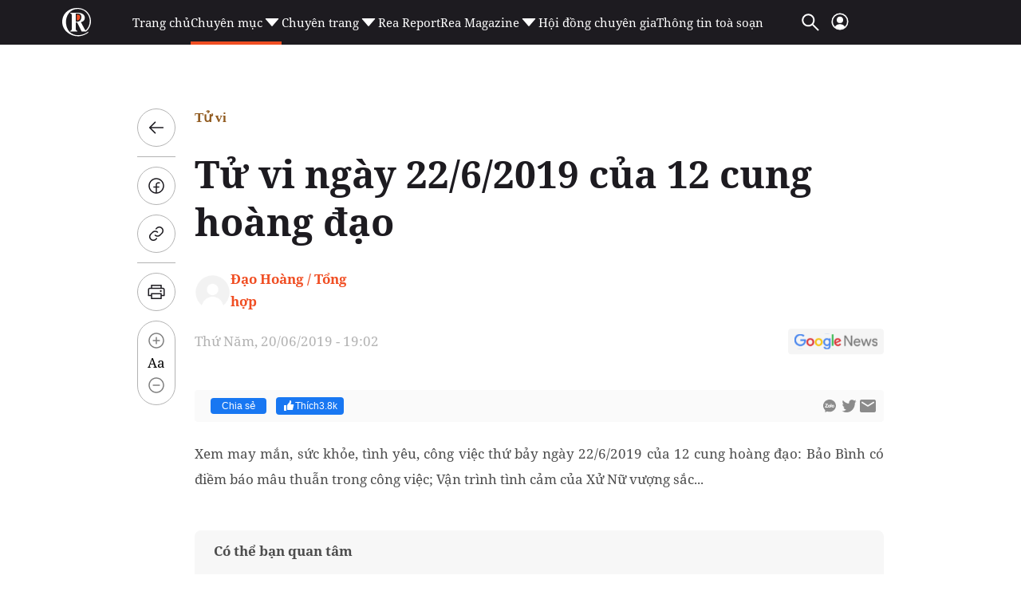

--- FILE ---
content_type: text/html; charset=utf-8
request_url: https://reatimes.vn/ajax-boxcungchuyenmuc/20246.htm
body_size: 1297
content:
        
        <div class="box-category-item" data-newsid="202201224000002788">
            <a class="box-category-link-with-avatar img-resize" href="/tu-vi-ngay-2142021-cua-12-con-giap-202201224000002788.htm" title="T&#x1EED; vi ng&#xE0;y 21/4/2021 c&#x1EE7;a 12 con gi&#xE1;p" data-id="202201224000002788" data-newstype="0">
                <img loading="lazy" src="https://cdn1z.reatimes.vn/zoom/264_165/mediav2/upload/userfiles/images/T%E1%BB%AD%20vi/tu-vi-12-con-giap-reatimes.jpg" alt="Tử vi ng&#224;y 21/4/2021 của 12 con gi&#225;p" width="264" height="165" data-type="avatar" class="box-category-avatar lazy" />
            </a>
            <div class="box-category-content">
                <h3 class="box-category-title-text">
                        <a data-type="title" data-linktype="newsdetail" class="box-category-link-title" href="/tu-vi-ngay-2142021-cua-12-con-giap-202201224000002788.htm" title="T&#x1EED; vi ng&#xE0;y 21/4/2021 c&#x1EE7;a 12 con gi&#xE1;p" data-id="202201224000002788" data-newstype="0">
                            T&#x1EED; vi ng&#xE0;y 21/4/2021 c&#x1EE7;a 12 con gi&#xE1;p
                        </a>
                </h3>
                <a class="box-category-category"  href="/tu-vi.htm" title="T&#x1EED; vi">T&#x1EED; vi</a>
                <span class="box-category-time time-ago" title="04/20/2021 05:30:00"></span>
                    <p data-type="sapo" class="box-category-sapo need-trimline" data-trimline="2">Xem gi&#x1EDD; t&#x1ED1;t xu&#x1EA5;t h&#xE0;nh, giao d&#x1ECB;ch nh&#xE0; c&#x1EED;a, t&#xE0;i v&#x1EAD;n, may m&#x1EAF;n, s&#x1EE9;c kh&#x1ECF;e, c&#xF4;ng vi&#x1EC7;c, t&#xEC;nh y&#xEA;u th&#x1EE9; t&#x1B0; ng&#xE0;y 21/4/2021 c&#x1EE7;a 12 con gi&#xE1;p: tu&#x1ED5;i Th&#xE2;n c&#xF3; v&#x1B0;&#x1EDB;ng m&#x1EAF;c trong chuy&#x1EC7;n t&#xEC;nh c&#x1EA3;m; Tu&#x1ED5;i Tu&#x1EA5;t &#x111;&#xE3; l&#x1EAD;p gia &#x111;&#xEC;nh s&#x1EBD; c&#xF3; m&#x1ED9;t ng&#xE0;y</p>
            </div>
        </div>
        <div class="box-category-item" data-newsid="202201224000002786">
            <a class="box-category-link-with-avatar img-resize" href="/tu-vi-ngay-2042021-cua-12-con-giap-202201224000002786.htm" title="T&#x1EED; vi ng&#xE0;y 20/4/2021 c&#x1EE7;a 12 con gi&#xE1;p" data-id="202201224000002786" data-newstype="0">
                <img loading="lazy" src="https://cdn1z.reatimes.vn/zoom/264_165/mediav2/upload/userfiles/images/T%E1%BB%AD%20vi/tu-vi-12-con-giap-reatimes.jpg" alt="Tử vi ng&#224;y 20/4/2021 của 12 con gi&#225;p" width="264" height="165" data-type="avatar" class="box-category-avatar lazy" />
            </a>
            <div class="box-category-content">
                <h3 class="box-category-title-text">
                        <a data-type="title" data-linktype="newsdetail" class="box-category-link-title" href="/tu-vi-ngay-2042021-cua-12-con-giap-202201224000002786.htm" title="T&#x1EED; vi ng&#xE0;y 20/4/2021 c&#x1EE7;a 12 con gi&#xE1;p" data-id="202201224000002786" data-newstype="0">
                            T&#x1EED; vi ng&#xE0;y 20/4/2021 c&#x1EE7;a 12 con gi&#xE1;p
                        </a>
                </h3>
                <a class="box-category-category"  href="/tu-vi.htm" title="T&#x1EED; vi">T&#x1EED; vi</a>
                <span class="box-category-time time-ago" title="04/19/2021 05:30:00"></span>
                    <p data-type="sapo" class="box-category-sapo need-trimline" data-trimline="2">Xem gi&#x1EDD; t&#x1ED1;t xu&#x1EA5;t h&#xE0;nh, giao d&#x1ECB;ch nh&#xE0; c&#x1EED;a, t&#xE0;i v&#x1EAD;n, may m&#x1EAF;n, s&#x1EE9;c kh&#x1ECF;e, c&#xF4;ng vi&#x1EC7;c, t&#xEC;nh y&#xEA;u th&#x1EE9; ba ng&#xE0;y 20/4/2021 c&#x1EE7;a 12 con gi&#xE1;p: T&#xEC;nh c&#x1EA3;m c&#x1EE7;a tu&#x1ED5;i D&#x1EAD;u&#xA0;c&#xF3; nh&#x1EEF;ng ph&#xFA;t l&#xE3;ng m&#x1EA1;n; Tu&#x1ED5;i Ng&#x1ECD; &#x111;&#xE1;nh m&#x1EA5;t ti&#x1EC1;n b&#x1EA1;c trong ng&#xE0;y..</p>
            </div>
        </div>
        <div class="box-category-item" data-newsid="202201224000002785">
            <a class="box-category-link-with-avatar img-resize" href="/tu-vi-ngay-1942021-cua-12-con-giap-202201224000002785.htm" title="T&#x1EED; vi ng&#xE0;y 19/4/2021 c&#x1EE7;a 12 con gi&#xE1;p" data-id="202201224000002785" data-newstype="0">
                <img loading="lazy" src="https://cdn1z.reatimes.vn/zoom/264_165/mediav2/upload/userfiles/images/T%E1%BB%AD%20vi/tu-vi-12-con-giap-reatimes.jpg" alt="Tử vi ng&#224;y 19/4/2021 của 12 con gi&#225;p" width="264" height="165" data-type="avatar" class="box-category-avatar lazy" />
            </a>
            <div class="box-category-content">
                <h3 class="box-category-title-text">
                        <a data-type="title" data-linktype="newsdetail" class="box-category-link-title" href="/tu-vi-ngay-1942021-cua-12-con-giap-202201224000002785.htm" title="T&#x1EED; vi ng&#xE0;y 19/4/2021 c&#x1EE7;a 12 con gi&#xE1;p" data-id="202201224000002785" data-newstype="0">
                            T&#x1EED; vi ng&#xE0;y 19/4/2021 c&#x1EE7;a 12 con gi&#xE1;p
                        </a>
                </h3>
                <a class="box-category-category"  href="/tu-vi.htm" title="T&#x1EED; vi">T&#x1EED; vi</a>
                <span class="box-category-time time-ago" title="04/18/2021 05:30:00"></span>
                    <p data-type="sapo" class="box-category-sapo need-trimline" data-trimline="2">Xem gi&#x1EDD; t&#x1ED1;t xu&#x1EA5;t h&#xE0;nh, giao d&#x1ECB;ch nh&#xE0; c&#x1EED;a, t&#xE0;i v&#x1EAD;n, may m&#x1EAF;n, s&#x1EE9;c kh&#x1ECF;e, c&#xF4;ng vi&#x1EC7;c, t&#xEC;nh y&#xEA;u th&#x1EE9; hai ng&#xE0;y 19/4/2021 c&#x1EE7;a 12 con gi&#xE1;p: Tu&#x1ED5;i Tu&#x1EA5;t&#xA0;c&#xF3; th&#x1EC3; ph&#xE1;t t&#xE0;i nhanh ch&#xF3;ng; Tu&#x1ED5;i Th&#xE2;n&#xA0;n&#xEA;n bi&#x1EBF;t &#x111;i&#x1EC3;m d&#x1EEB;ng trong h&#xF4;m nay...</p>
            </div>
        </div>
        <div class="box-category-item" data-newsid="202201224000002748">
            <a class="box-category-link-with-avatar img-resize" href="/tu-vi-ngay-1842021-cua-12-cung-hoang-dao-202201224000002748.htm" title="T&#x1EED; vi ng&#xE0;y 18/4/2021 c&#x1EE7;a 12 cung ho&#xE0;ng &#x111;&#x1EA1;o " data-id="202201224000002748" data-newstype="0">
                <img loading="lazy" src="https://cdn1z.reatimes.vn/zoom/264_165/mediav2/upload/userfiles2021/files/a_rt_public/NhatLinh/1220cung20hoc3a0ng20c491e1baa1o20reatimes.jpg" alt="Tử vi ng&#224;y 18/4/2021 của 12 cung ho&#224;ng đạo " width="264" height="165" data-type="avatar" class="box-category-avatar lazy" />
            </a>
            <div class="box-category-content">
                <h3 class="box-category-title-text">
                        <a data-type="title" data-linktype="newsdetail" class="box-category-link-title" href="/tu-vi-ngay-1842021-cua-12-cung-hoang-dao-202201224000002748.htm" title="T&#x1EED; vi ng&#xE0;y 18/4/2021 c&#x1EE7;a 12 cung ho&#xE0;ng &#x111;&#x1EA1;o " data-id="202201224000002748" data-newstype="0">
                            T&#x1EED; vi ng&#xE0;y 18/4/2021 c&#x1EE7;a 12 cung ho&#xE0;ng &#x111;&#x1EA1;o 
                        </a>
                </h3>
                <a class="box-category-category"  href="/tu-vi.htm" title="T&#x1EED; vi">T&#x1EED; vi</a>
                <span class="box-category-time time-ago" title="04/17/2021 05:30:00"></span>
                    <p data-type="sapo" class="box-category-sapo need-trimline" data-trimline="2">Xem may m&#x1EAF;n, s&#x1EE9;c kh&#x1ECF;e, t&#xEC;nh y&#xEA;u, c&#xF4;ng vi&#x1EC7;c ch&#x1EE7; nh&#x1EAD;t, ng&#xE0;y 17/4/2021 c&#x1EE7;a 12 cung ho&#xE0;ng &#x111;&#x1EA1;o: Ma K&#x1EBF;t s&#x1EBD; ph&#x1EA3;i &#x111;&#x1ED1;i m&#x1EB7;t v&#x1EDB;i m&#x1ED9;t v&#xE0;i kh&#xF3; kh&#x103;n; B&#x1ECD; C&#x1EA1;p&#xA0;h&#xF4;m nay c&#xF3; xu h&#x1B0;&#x1EDB;ng n&#xE9; tr&#xE1;nh c&#xE1;c v&#x1EA5;n &#x111;&#x1EC1; c&#x1EE7;a ch&#xED;nh m&#xEC;nh...</p>
            </div>
        </div>
        <div class="box-category-item" data-newsid="202201224000002745">
            <a class="box-category-link-with-avatar img-resize" href="/tu-vi-ngay-1842021-cua-12-con-giap-202201224000002745.htm" title="T&#x1EED; vi ng&#xE0;y 18/4/2021 c&#x1EE7;a 12 con gi&#xE1;p " data-id="202201224000002745" data-newstype="0">
                <img loading="lazy" src="https://cdn1z.reatimes.vn/zoom/264_165/mediav2/upload/userfiles/images/T%E1%BB%AD%20vi/tu-vi-12-con-giap-reatimes.jpg" alt="Tử vi ng&#224;y 18/4/2021 của 12 con gi&#225;p " width="264" height="165" data-type="avatar" class="box-category-avatar lazy" />
            </a>
            <div class="box-category-content">
                <h3 class="box-category-title-text">
                        <a data-type="title" data-linktype="newsdetail" class="box-category-link-title" href="/tu-vi-ngay-1842021-cua-12-con-giap-202201224000002745.htm" title="T&#x1EED; vi ng&#xE0;y 18/4/2021 c&#x1EE7;a 12 con gi&#xE1;p " data-id="202201224000002745" data-newstype="0">
                            T&#x1EED; vi ng&#xE0;y 18/4/2021 c&#x1EE7;a 12 con gi&#xE1;p 
                        </a>
                </h3>
                <a class="box-category-category"  href="/tu-vi.htm" title="T&#x1EED; vi">T&#x1EED; vi</a>
                <span class="box-category-time time-ago" title="04/17/2021 05:30:00"></span>
                    <p data-type="sapo" class="box-category-sapo need-trimline" data-trimline="2">Xem gi&#x1EDD; t&#x1ED1;t xu&#x1EA5;t h&#xE0;nh, giao d&#x1ECB;ch nh&#xE0; c&#x1EED;a, t&#xE0;i v&#x1EAD;n, may m&#x1EAF;n, s&#x1EE9;c kh&#x1ECF;e, c&#xF4;ng vi&#x1EC7;c, t&#xEC;nh y&#xEA;u ch&#x1EE7; nh&#x1EAD;t ng&#xE0;y 18/4/2021 c&#x1EE7;a 12 con gi&#xE1;p: T&#xEC;nh duy&#xEA;n c&#x1EE7;a tu&#x1ED5;i D&#x1EAD;u tr&#xEA;n &#x111;&#xE0; kh&#x1EDF;i s&#x1EAF;c; Tu&#x1ED5;i Th&#xE2;n kh&#xF4;ng may m&#x1EAF;n trong s&#x1EF1; nghi&#x1EC7;p...</p>
            </div>
        </div>




--- FILE ---
content_type: text/html; charset=utf-8
request_url: https://www.google.com/recaptcha/api2/aframe
body_size: 266
content:
<!DOCTYPE HTML><html><head><meta http-equiv="content-type" content="text/html; charset=UTF-8"></head><body><script nonce="40j0CpkGpc-n8yKqe208mg">/** Anti-fraud and anti-abuse applications only. See google.com/recaptcha */ try{var clients={'sodar':'https://pagead2.googlesyndication.com/pagead/sodar?'};window.addEventListener("message",function(a){try{if(a.source===window.parent){var b=JSON.parse(a.data);var c=clients[b['id']];if(c){var d=document.createElement('img');d.src=c+b['params']+'&rc='+(localStorage.getItem("rc::a")?sessionStorage.getItem("rc::b"):"");window.document.body.appendChild(d);sessionStorage.setItem("rc::e",parseInt(sessionStorage.getItem("rc::e")||0)+1);localStorage.setItem("rc::h",'1769026337313');}}}catch(b){}});window.parent.postMessage("_grecaptcha_ready", "*");}catch(b){}</script></body></html>